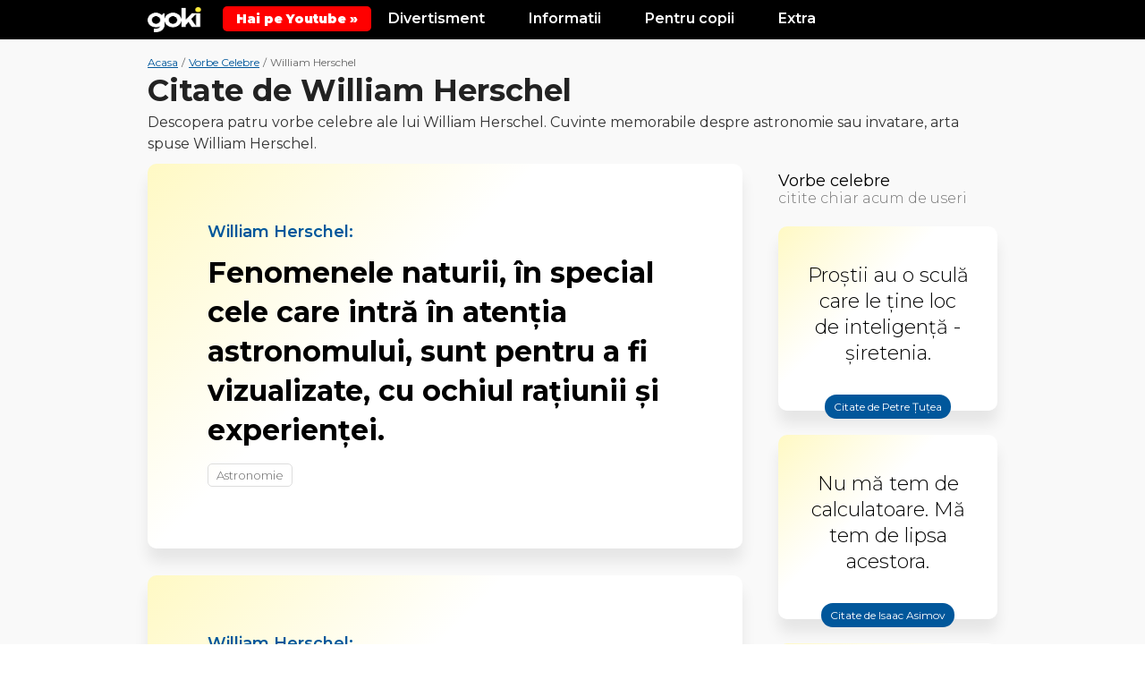

--- FILE ---
content_type: text/html; charset=UTF-8
request_url: https://goki.ro/citate/william-herschel.html
body_size: 10533
content:
<!DOCTYPE html>
<html xmlns="http://www.w3.org/1999/xhtml" xml:lang="ro" lang="ro">
<head>
	<meta http-equiv="content-type" content="text/html;charset=UTF-8" />
	<title>Citate de William Herschel - 4 vorbele celebre spuse de William Herschel | Goki.ro</title>
	<meta name="description" content="4 vorbe celebre de William Herschel. Vezi acum citatele memorabile de William Herschel despre astronomie, invatare,arta" />
    <link rel="icon" href="https://goki.ro/images/favicon.ico" type="image/x-icon">
	<meta name="viewport" content="width=device-width, initial-scale=1.0">

    <link href="https://goki.ro/min.css-main.css" rel="stylesheet" type="text/css">
    <link rel="preload" as="style" href="https://goki.ro/min.css-main.css">

		
    <meta property="fb:app_id" content="1080115752189036"/>
		<meta property="og:title" content="Citate de William Herschel - 4 vorbele celebre spuse de William Herschel | Goki.ro"/>
	<meta property="og:type" content="website"/>
	<meta property="og:url" content="https://goki.ro/citate/william-herschel.html"/>
	<meta property="og:image" content="https://goki.ro/images/share/citate.jpg"/>
	<meta property="og:site_name" content="Goki.ro"/>
	<meta property="og:description" content="4 vorbe celebre de William Herschel. Vezi acum citatele memorabile de William Herschel despre astronomie, invatare,arta"/>
        <link rel="canonical" href="https://goki.ro/citate/william-herschel.html" />
    <link rel="preconnect" href="https://goki.ro/citate/william-herschel.html">
    <link rel="dns-prefetch" href="https://goki.ro/citate/william-herschel.html">
    <script async src="https://pagead2.googlesyndication.com/pagead/js/adsbygoogle.js?client=ca-pub-9657052845957787" crossorigin="anonymous"></script>
    <!-- Google tag (gtag.js) -->
<script async src="https://www.googletagmanager.com/gtag/js?id=G-5JSDGPPE51"></script>
<script>
  window.dataLayer = window.dataLayer || [];
  function gtag(){dataLayer.push(arguments);}
  gtag('js', new Date());

  gtag('config', 'G-5JSDGPPE51');
</script>
</head>

<body>

    <div class="body">

    <style>
        .yt-b {
            background: #f00;
            color: #fff;
            position: relative;
            display: inline-flex;
            padding: 5px 15px;
            align-items: center;
            border-radius: 5px;
            font-weight: 900;
            top: 0px;
        }
    </style>

    <div class="top">
            <header class="header">
                <div class="max">

                    <div class="menu-link" onclick="Toggle()"><img src="https://goki.ro/images/menubars.png" alt="Menu Bars"></div>

                    <div class="logo">
                        <a href="https://goki.ro/" title="Goki.ro">
                            <img src="https://goki.ro/images/logo2.png" alt="Goki.ro">
                        </a>
                    </div>

                    <a class="yt-b" target="_blank" href="https://www.youtube.com/@gokidsro"><span>Hai pe Youtube &raquo;</span></a>

                    <div class="menu-mobile" id="menuMobile">
                        <div class="lineCats">
                            <div class="l-block">
                                <div class="l-title">Divertisment</div>
                                <div class="l-links">
                                    <a href="https://goki.ro/bancuri/" title="Bancuri Tari">Bancuri</a>
                                    <a href="https://goki.ro/citate/" title="Citate Celebre">Citate</a>
                                    <a href="https://goki.ro/filme/" title="Trailere filme">Trailere Filme</a>
                                    <a href="https://goki.ro/videoclipuri" title="Melodii noi cu versuri">Melodii Noi</a>
                                </div>
                            </div>
                            <div class="l-block">
                                <div class="l-title">Informatii</div>
                                <div class="l-links">
                                    <a href="https://goki.ro/animale/" title="Informatii despre Animale">Animale</a>
                                    <a href="https://goki.ro/personaje/" title="Personaje din Desene Animate">Personaje</a>
                                    <a href="https://goki.ro/fructe" title="Lista Fructe de la A la Z">Fructe</a>
                                    <a href="https://goki.ro/legume" title="Lista Legume de la A la Z">Legume</a>
                                </div>
                            </div>
                            <div class="l-block">
                                <div class="l-title">Pentru copii</div>
                                <div class="l-links">
                                    <a href="https://goki.ro/poezii/" title="Poezii pentru copii">Poezii</a>
                                    <a href="https://goki.ro/povesti/" title="Povesti pentru copii">Povesti</a>
                                    <a href="https://goki.ro/horoscop/" title="Horoscop Copii">Horoscop</a>
                                </div>
                            </div>
                            <div class="l-block">
                                <div class="l-title">Extra</div>
                                <div class="l-links">
                                    <a href="https://goki.ro/curiozitati/" title="Curiozități adevărate din lume">Curiozitati</a>
                                    <a href="https://goki.ro/e/quizuri/" title="Quiz-uri Amuzante si Teste de Inteligenta">Quizuri / Teste</a>
                                    <a href="https://goki.ro/e/articole/" title="Poze si articole interesante">Poze / Articole</a>
                                    <a href="https://goki.ro/e/video/" title="Video-uri interesante">Video-uri</a>
                                </div>
                            </div>
                            <div class="clear"></div>
                        </div>
                    </div>
                    <div class="clear"></div>

                </div>
            </header><!-- header -->
        </div>
<section class="content">
	<div class="max">

		<div class="mainTopContainer">
			<div class="breadcrumbs">
				<ul class="breadcramb_ul">
					<li>
						<a title="Goki.ro" href="https://www.goki.ro/"><span>Acasa</span></a>
					</li>
					<li> / </li>
					<li>
						<a title="Vorbe Celebre" href="https://goki.ro/citate/"><span>Vorbe Celebre</span></a>
					</li>
					<li> / </li>
					<li>William Herschel</li>
				</ul>
			</div>
		
			<div class="mainTitleBox nopadding clearfix">
				<h1>Citate de William Herschel</h1>
			</div>
			<div class="mainDescBox nopadding" style="max-width: 100%;">
				Descopera patru vorbe celebre ale lui William Herschel. Cuvinte memorabile despre astronomie sau invatare, arta spuse William Herschel.
							</div>
		</div>

		<div class="contentIn table">
			<div class="left table-cell">
				<div class="leftIn">

					
					<div class="citate-section">

						
							
						
						<article class="box">
							<div class="links">
								William Herschel:
							</div>
							<em>"</em>Fenomenele naturii, în special cele care intră în atenţia astronomului, sunt pentru a fi vizualizate, cu ochiul raţiunii şi experienţei.<em>"</em>
							<div class="links_small"><a title="Citate despre Astronomie" href="https://goki.ro/citate/despre/astronomie.html">Astronomie</a></div>
						</article>

						
							
						
						<article class="box">
							<div class="links">
								William Herschel:
							</div>
							<em>"</em>Văzul este în anumite privinţe o artă, care trebuie să fie învăţată.<em>"</em>
							<div class="links_small"><a title="Citate despre Invatare" href="https://goki.ro/citate/despre/invatare.html">Invatare</a> <a title="Citate despre Arta" href="https://goki.ro/citate/despre/arta.html">Arta</a></div>
						</article>

						
							
						
						<article class="box">
							<div class="links">
								William Herschel:
							</div>
							<em>"</em>Astronomul care nu este devotat muncii sale trebuie să fie nebun.<em>"</em>
							<div class="links_small"><a title="Citate despre Astronomie" href="https://goki.ro/citate/despre/astronomie.html">Astronomie</a></div>
						</article>

						
							
													<div class="adBox adFull marginBottom marginTop">
								<div class="ad no-padding">
									<div class="ad-Text">Reclama</div>
									<ins class="adsbygoogle"
										style="display:block"
										data-ad-format="fluid"
										data-ad-layout-key="-6p+d9+4u-1g-70"
										data-ad-client="ca-pub-9657052845957787"
										data-ad-slot="3185433018"></ins>
									<script>
										(adsbygoogle = window.adsbygoogle || []).push({});
									</script>
								</div>
							</div>
						
						<article class="box">
							<div class="links">
								William Herschel:
							</div>
							<em>"</em>Toate descoperirile omeneşti par să fi fost făcute cu scopul de a confirma din ce în ce mai puternic adevărurile conţinute în Sfintele Scripturi.<em>"</em>
							<div class="links_small"><a title="Citate despre Descoperiri" href="https://goki.ro/citate/despre/descoperiri.html">Descoperiri</a></div>
						</article>

						
						<div class="n-g-like-box">
							<div class="n-g-like-cell">Sustine-ne cu un LIKE</div>
							<div class="n-g-like-cell">
								<iframe src="https://www.facebook.com/plugins/like.php?href=https%3A%2F%2Fwww.facebook.com%2Fgokifun%2F&width=63&layout=button_count&action=like&size=large&show_faces=false&share=false&height=65&appId" width="105" height="30" style="border:none;overflow:hidden" scrolling="no" frameborder="0" allowTransparency="true" allow="encrypted-media"></iframe>
							</div>
						</div>

					</div><!-- citate-section -->

											<div class="disclaimer">
							<div class="icon"><i class="fa fa-info-circle"></i></div>
							<div class="text">Pagina <em>Citate William Herschel</em> a fost marcata de un moderator ca incompleta, pe motivul <em>Prea putine cuvinte celebre de William Herschel</em> si va fi revizuita si imbunatatita in curand.</div>
						</div>
					
					<div class="adBox adFull marginBottom">
					<!-- Goki - Citate - Top Horizontal -->
					<ins class="adsbygoogle"
						style="display:block"
						data-ad-client="ca-pub-9657052845957787"
						data-ad-slot="4592386902"
						data-ad-format="auto"
						data-full-width-responsive="true"></ins>
					<script>
						(adsbygoogle = window.adsbygoogle || []).push({});
					</script>
					</div>

					<div class="sidebar-title">Descopera si alte cuvinte celebre <span>accesate chiar acum de vizitatori</span></div>
					<div class="citate-section">
						
						<article class="box">
							<div class="links">
								<a href="https://goki.ro/citate/constantin-brancusi.html" title="Citate  Constantin Brâncu&#537;i">Constantin Brâncu&#537;i:</a>
							</div>
							<a class="a-citat" href="https://goki.ro/citate/citat-3401.html" title="Citat Viața se aseamănă cu ">
								<span class="lead">Viața se aseamănă cu o spirală. Nu știm în ce 
direcție este ținta ei, dar trebuie să mergem în direcția pe care o 
credem cea justă.</span>							</a>
						</article>
						
						<article class="box">
							<div class="links">
								<a href="https://goki.ro/citate/mark-twain.html" title="Citate  Mark Twain">Mark Twain:</a>
							</div>
							<a class="a-citat" href="https://goki.ro/citate/citat-3842.html" title="Citat Dacă iei un câine ">
								Dacă iei un câine flămând şi îi dai de mâncare, nu te va muşca, aceasta este cea mai importantă diferenţă între un câine şi un om.							</a>
						</article>
						
						<article class="box">
							<div class="links">
								<a href="https://goki.ro/citate/colette.html" title="Citate  Colette">Colette:</a>
							</div>
							<a class="a-citat" href="https://goki.ro/citate/citat-3839.html" title="Citat Pisica mea nu vorbește ">
								Pisica mea nu vorbește cu mine la fel de respectuos pe cât vorbesc eu cu ea.							</a>
						</article>
						
						<article class="box">
							<div class="links">
								<a href="https://goki.ro/citate/al-pacino.html" title="Citate  Al Pacino">Al Pacino:</a>
							</div>
							<a class="a-citat" href="https://goki.ro/citate/citat-3685.html" title="Citat Degeaba mă plâng dacă ">
								Degeaba mă plâng dacă nu-mi pare rău.							</a>
						</article>
						
						<article class="box">
							<div class="links">
								<a href="https://goki.ro/citate/charles-baudelaire.html" title="Citate  Charles Baudelaire">Charles Baudelaire:</a>
							</div>
							<a class="a-citat" href="https://goki.ro/citate/citat-3387.html" title="Citat Viața este un spital ">
								<span class="lead">Viața este un spital în care fiecare pacient este obsedat de dorința de a schimba patul.</span>							</a>
						</article>
						
						<article class="box">
							<div class="links">
								<a href="https://goki.ro/citate/mircea-eliade.html" title="Citate  Mircea Eliade">Mircea Eliade:</a>
							</div>
							<a class="a-citat" href="https://goki.ro/citate/citat-3471.html" title="Citat Totul este posibil, ">
								<span class="lead">Totul este posibil, împotriva tuturor rațiunilor.</span>							</a>
						</article>
											</div><!-- citate-section -->

					<div class="mainLinksBox foot">
						<div class="mainLinksBoxTitle">Sari direct la citate ... </div>
						<a href="#" class="jumpTo" data-to="personalitatiBox">De personalitati  <i class="fa fa-caret-down"></i></a>
						<a href="#" class="jumpTo" data-to="subiecteBox">Pe subiecte  <i class="fa fa-caret-down"></i></a>
					</div>

				</div>
			</div><!-- left -->

			<div class="right table-cell">
				<div class="rightIn">
					<div class="sidebar">

						
						<div class="sidebar_Citate">
							<div class="sidebar-title"><a href="https://goki.ro/citate/">Vorbe celebre</a><span>citite chiar acum de useri</span></div>
							<div class="boxes">

																<div class="box">
									<div class="desc">
										<span class="lead">Proștii au o sculă care le ține loc de inteligență - șiretenia.</span>
									</div>
								<a href="https://www.goki.ro/citate/petre-tutea.html" title="Citate de Petre Țuțea">
									<div class="link">Citate de Petre Țuțea <i class="fa fa-angle-right"></i></div>
								</a>
								</div>
																<div class="box">
									<div class="desc">
										Nu mă tem de calculatoare. Mă tem de lipsa acestora.
									</div>
								<a href="https://www.goki.ro/citate/isaac-asimov.html" title="Citate de Isaac Asimov">
									<div class="link">Citate de Isaac Asimov <i class="fa fa-angle-right"></i></div>
								</a>
								</div>
																<div class="box">
									<div class="desc">
										La ce bun să luăm viața în serios câtă vreme oricum nu scăpăm vii din ea?!
									</div>
								<a href="https://www.goki.ro/citate/alphonse-allais.html" title="Citate de Alphonse Allais">
									<div class="link">Citate de Alphonse Allais <i class="fa fa-angle-right"></i></div>
								</a>
								</div>
																<div class="box">
									<div class="desc">
										<span class="lead">Înţelege faptul că dragostea şi reuşitele măreţe implică uneori şi riscuri măreţe.</span>
									</div>
								<a href="https://www.goki.ro/citate/dalai-lama.html" title="Citate de Dalai Lama">
									<div class="link">Citate de Dalai Lama <i class="fa fa-angle-right"></i></div>
								</a>
								</div>
																<div class="box">
									<div class="desc">
										Este ori uşor, ori imposibil.
									</div>
								<a href="https://www.goki.ro/citate/salvador-dali.html" title="Citate de Salvador Dali">
									<div class="link">Citate de Salvador Dali <i class="fa fa-angle-right"></i></div>
								</a>
								</div>
																
							</div>
						</div>

						<div class="sidebar_Bancuri">
							<div class="sidebar-title"><a href="https://goki.ro/bancuri">Bancuri amuzante</a><span>citite chiar acum de altii</span></div>
							<div class="boxes">

																<a href="https://www.goki.ro/bancuri/scotieni.html" class="box" title="Bancuri cu Scotieni">
									<div class="desc">
										<p>Un scotian, ajuns multimiliardar, se casatoreste, spre uimirea generala, cu o femeie batrana, urata si rea de gura.<br />Un concetatean explica fenomenul:<br />- A procedat asa, de zgarcit ce este! Acum, intr-o singura persoana, are si nevasta si soacra ... E o economie!</p>									</div>
									<div class="link">Bancuri cu Scotieni <i class="fa fa-angle-right"></i></div>
								</a>
																<a href="https://www.goki.ro/bancuri/blonde.html" class="box" title="Bancuri cu Blonde">
									<div class="desc">
										<p>Două blonde stau de vorbă:<br /> - Luna viitoare plec la Veneţia.<br /> - Păi, la ce mai mergi că doar ai fost şi anul trecut?<br /> - Da, dar atunci străzile erau inundate.</p>									</div>
									<div class="link">Bancuri cu Blonde <i class="fa fa-angle-right"></i></div>
								</a>
																<a href="https://www.goki.ro/bancuri/soti-si-sotii.html" class="box" title="Bancuri cu Soti si sotii">
									<div class="desc">
										<p>Sotul si sotia se cearta de vreo 2 ore.<br />Sotul, obosit, ii zice:<br />- Gata, fie cum zici tu, asa vom face!<br />- Nu! E prea tarziu! M-am razgandit!</p>									</div>
									<div class="link">Bancuri cu Soti si sotii <i class="fa fa-angle-right"></i></div>
								</a>
																<a href="https://www.goki.ro/bancuri/barbati-si-femei.html" class="box" title="Bancuri cu Barbati si femei">
									<div class="desc">
										<p>Doi prieteni stau de vorbă. <br />- În ce lună să mă căsătoresc, octombrie sau noiembrie, întreabă primul? <br />- Noiembrie, evident, răspunde celălalt! <br />- De ce? <br />- Mai câştigi o lună.</p>									</div>
									<div class="link">Bancuri cu Barbati si femei <i class="fa fa-angle-right"></i></div>
								</a>
																
							</div>
						</div>

						
						<div class="sidebar_Animale">
							<div class="sidebar-title"><a href="https://goki.ro/animale">Informatii animale</a><span>despre care se citeste in acest moment</span></div>
							<div class="boxes">
															</div>
						</div>

					</div><!-- sidebar -->

				</div>
			</div><!-- right -->

		</div>

	</div>
</section><!-- content -->	<section class="catsBox nopadding" id="personalitatiBox">
		<div class="max">
			<div class="catsBoxIn">
			<div class="sidebar-title">
					<h2>Autori sau personaje celebre</h2>
				</div>
				<div class="list">
										<a href="https://goki.ro/citate/leonardo-da-vinci.html" title="Citate de Leonardo Da Vinci">Leonardo Da Vinci</a>
										<a href="https://goki.ro/citate/rush-limbaugh.html" title="Citate de Rush Limbaugh">Rush Limbaugh</a>
										<a href="https://goki.ro/citate/feodor-dostoievski.html" title="Citate de Feodor Dostoievski">Feodor Dostoievski</a>
										<a href="https://goki.ro/citate/ileana-vulpescu.html" title="Citate de Ileana Vulpescu">Ileana Vulpescu</a>
										<a href="https://goki.ro/citate/albert-einstein.html" title="Citate de Albert Einstein">Albert Einstein</a>
										<a href="https://goki.ro/citate/judy-desmond.html" title="Citate de Judy Desmond">Judy Desmond</a>
										<a href="https://goki.ro/citate/buddha.html" title="Citate de Buddha">Buddha</a>
										<a href="https://goki.ro/citate/oliver-herford.html" title="Citate de Oliver Herford">Oliver Herford</a>
										<a href="https://goki.ro/citate/wayne-dyer.html" title="Citate de Wayne Dyer">Wayne Dyer</a>
										<a href="https://goki.ro/citate/tudor-arghezi.html" title="Citate de Tudor Arghezi">Tudor Arghezi</a>
										<a href="https://goki.ro/citate/joseph-wood-krutch.html" title="Citate de Joseph Wood Krutch">Joseph Wood Krutch</a>
										<a href="https://goki.ro/citate/martin-buber.html" title="Citate de Martin Buber">Martin Buber</a>
										<a href="https://goki.ro/citate/mircea-eliade.html" title="Citate de Mircea Eliade">Mircea Eliade</a>
										<a href="https://goki.ro/citate/william-wordsworth.html" title="Citate de William Wordsworth">William Wordsworth</a>
										<a href="https://goki.ro/citate/george-eliot.html" title="Citate de George Eliot">George Eliot</a>
										<a class="catsGoTo" href="https://goki.ro/citate/personalitati.php" title="Vezi toate personalitatile">Vezi toate personalitatile <i class="fa fa-angle-right transition02"></i></a>
				</div>
			</div>
		</div><!-- catsBox -->
	</section><!-- catsBox -->

	<section class="catsBox" id="subiecteBox">
		<div class="max">
			<div class="catsBoxIn">
				<div class="sidebar-title">
					<h2>Subiecte populare</h2>
				</div>
				<div class="list">
																<a class="button" title="Citate despre Falsitate" href="https://goki.ro/citate/despre/falsitate.html">Falsitate</a>											<a class="button" title="Citate despre Tinerete" href="https://goki.ro/citate/despre/tinerete.html">Tinerete</a>											<a class="button" title="Citate despre Incredere" href="https://goki.ro/citate/despre/incredere.html">Incredere</a>											<a class="button" title="Citate despre Oameni" href="https://goki.ro/citate/despre/oameni.html">Oameni</a>											<a class="button" title="Citate despre Valoare" href="https://goki.ro/citate/despre/valoare.html">Valoare</a>											<a class="button" title="Citate despre Dumnezeu" href="https://goki.ro/citate/despre/dumnezeu.html">Dumnezeu</a>											<a class="button" title="Citate despre Poezie" href="https://goki.ro/citate/despre/poezie.html">Poezie</a>											<a class="button" title="Citate despre Pacalire" href="https://goki.ro/citate/despre/pacalire.html">Pacalire</a>											<a class="button" title="Citate despre Bunatate" href="https://goki.ro/citate/despre/bunatate.html">Bunatate</a>											<a class="button" title="Citate despre Invatare" href="https://goki.ro/citate/despre/invatare.html">Invatare</a>											<a class="button" title="Citate despre Arta" href="https://goki.ro/citate/despre/arta.html">Arta</a>											<a class="button" title="Citate despre Supravietuire" href="https://goki.ro/citate/despre/supravietuire.html">Supravietuire</a>											<a class="button" title="Citate despre Viata" href="https://goki.ro/citate/despre/viata.html">Viata</a>											<a class="button" title="Citate despre Curiozitati" href="https://goki.ro/citate/despre/curiozitati.html">Curiozitati</a>											<a class="button" title="Citate despre Intrebari" href="https://goki.ro/citate/despre/intrebari.html">Intrebari</a>											<a class="button" title="Citate despre Rabdare" href="https://goki.ro/citate/despre/rabdare.html">Rabdare</a>											<a class="button" title="Citate despre Speranta" href="https://goki.ro/citate/despre/speranta.html">Speranta</a>											<a class="button" title="Citate despre Ințelepciune" href="https://goki.ro/citate/despre/intelepciune.html">Ințelepciune</a>											<a class="button" title="Citate despre Paris" href="https://goki.ro/citate/despre/paris.html">Paris</a>											<a class="button" title="Citate despre Femei" href="https://goki.ro/citate/despre/femei.html">Femei</a>											<a class="button" title="Citate despre Dorinta" href="https://goki.ro/citate/despre/dorinta.html">Dorinta</a>											<a class="button" title="Citate despre Succes" href="https://goki.ro/citate/despre/succes.html">Succes</a>										<a class="catsGoTo" href="https://goki.ro/citate/subiecte.php" title="Vezi toate subiectele">Vezi toate subiectele <i class="fa fa-angle-right transition02"></i></a>
				</div>
			</div>
		</div><!-- catsBox -->
	</section><!-- catsBox -->


	
	<section class="exploreBox">
		<div class="max">

			
<style>
.af-2-boxes {
    /* display: none; */
    display: grid;
    grid-template-columns: repeat(2, 1fr);
    grid-gap: 20px;
    margin: 40px 0 50px 0;
}
@media screen and (max-width:700px) {
	.af-2-boxes {
		grid-template-columns: repeat(1, 1fr);
	}
}
</style>

<div class="af-2-boxes">
	<div class="af-n-box">
		<a href="https://event.2performant.com/events/click?ad_type=quicklink&aff_code=afd503511&unique=07e65acfe&redirect_to=https%253A//www.petmax.ro/hrana-accesorii-caini" target="_blank" rel="nofollow"><img src="https://goki.ro/images/af/caini1.png" alt="Produse Caini"></a>
	</div>
	<div class="af-n-box">
		<a href="https://event.2performant.com/events/click?ad_type=quicklink&aff_code=afd503511&unique=07e65acfe&redirect_to=https%253A//www.petmax.ro/hrana-accesorii-pisici" target="_blank" rel="nofollow"><img src="https://goki.ro/images/af/pisici1.png" alt="Produse Pisici"></a>
	</div>
</div>


			<div class="exploreBoxIn">
				<div class="sidebar-title">
					<h3>Explorati mai multe</h3>
				</div>
				<div class="exploreBox_Extra">
				<div class="boxes clearfix">
									<div class="box">
						<a href="https://goki.ro/e/tari-cu-litera-d/" title="Țări cu litera D – Lista completă a țărilor și capitalelor">
							<div class="img">
								<img data-src="https://goki.ro/e/wp-content/uploads/2025/02/tari-cu-litera-d-300x170.png" class="lazyload" alt="Țări cu litera D – Lista completă a țărilor și capitalelor">
							</div>
							<div class="cat">Țari</div>
							<div class="title">Țări cu litera D – Lista completă a țărilor și capitalelor</div>
						</a>
					</div>
									<div class="box">
						<a href="https://goki.ro/e/top-cele-mai-rapide-animale-din-lume/" title="Top cele mai rapide animale din lume">
							<div class="img">
								<img data-src="https://goki.ro/e/wp-content/uploads/2019/07/top_animale_rapide-300x157.jpg" class="lazyload" alt="Top cele mai rapide animale din lume">
							</div>
							<div class="cat">Top-uri</div>
							<div class="title">Top cele mai rapide animale din lume</div>
						</a>
					</div>
									<div class="box">
						<a href="https://goki.ro/e/poti-depista-cainele-din-aceasta-imagine/" title="Poti depista cainele din aceasta imagine?">
							<div class="img">
								<img data-src="https://goki.ro/e/wp-content/uploads/2019/05/depisteaza-300x157.jpg" class="lazyload" alt="Poti depista cainele din aceasta imagine?">
							</div>
							<div class="cat">Quizuri si Teste</div>
							<div class="title">Poti depista cainele din aceasta imagine?</div>
						</a>
					</div>
									<div class="box">
						<a href="https://goki.ro/e/diferenta-dintre-rechin-si-delfin/" title="Diferența dintre Rechin și Delfin">
							<div class="img">
								<img data-src="https://goki.ro/e/wp-content/uploads/2025/03/rechin-delfin-1-300x169.png" class="lazyload" alt="Diferența dintre Rechin și Delfin">
							</div>
							<div class="cat">Animale</div>
							<div class="title">Diferența dintre Rechin și Delfin</div>
						</a>
					</div>
									<div class="box">
						<a href="https://goki.ro/e/diferenta-dintre-furnici-si-termite/" title="Diferența dintre Furnici și Termite">
							<div class="img">
								<img data-src="https://goki.ro/e/wp-content/uploads/2025/03/furnici-termite-1-300x169.png" class="lazyload" alt="Diferența dintre Furnici și Termite">
							</div>
							<div class="cat">Animale</div>
							<div class="title">Diferența dintre Furnici și Termite</div>
						</a>
					</div>
									<div class="box">
						<a href="https://goki.ro/e/printesele-disney-cu-barba/" title="Printesele Disney cu barba">
							<div class="img">
								<img data-src="https://goki.ro/e/wp-content/uploads/2019/04/disney-barba-300x157.jpg" class="lazyload" alt="Printesele Disney cu barba">
							</div>
							<div class="cat">Articole generale</div>
							<div class="title">Printesele Disney cu barba</div>
						</a>
					</div>
								</div>

				</div><!-- exploreBox_Extra -->
			</div>
		</div>
	</section><!-- exploreBox -->

	<footer class="footer">
		<div class="max">

			<div class="footerSocial">
				<ul>
					<li><a rel="nofollow" target="_blank" href="https://www.facebook.com/gokifun/" title="Facebook Goki.ro" class="transition03 bgTemaDark">Facebook</a></li>
					<li><a rel="nofollow" target="_blank" href="https://www.instagram.com/goki.ro/" title="Google + Goki.ro" class="transition03 bgTemaDark">Instagram</a></li>
					<li><a rel="nofollow" target="_blank" href="https://ro.pinterest.com/gokifun/boards/" title="Pinterest Goki.ro" class="transition03 bgTemaDark">Pinterest</a></li>
					<li><a rel="nofollow" target="_blank" href="https://twitter.com/goki_ro" title="Twitter Goki.ro" class="transition03 bgTemaDark">Twitter</a></li>
				</ul>
			</div>
			<div class="footerCopy">
				<div class="footerLinks">
					<a href="https://happyinbox.ro/?ref=goki" target="_blank" style="color: #FFEB3B; margin-bottom: 10px;" rel=”nofollow” title="HappyInbox.ro - Agentie de Email Marketing">HappyInbox.ro - Agentie de Email Marketing</a>
				</div>
				<div class="footerCopyText">Informatii educationale pentru copii, tineri si adulti.<br/>Copyright &copy; 2026 Goki.ro. Toate drepturile rezervate.</div>
				<div class="footerLinks">
					<a href="https://www.goki.ro/politica-de-confidentialitate.php" title="Politica de confidentialitate">Politica de confidentialitate</a>
					<a href="https://www.goki.ro/contact.php" title="Contact">Contact</a>
				</div>
			</div>

		</div>
	</footer>
</div><!-- body -->
<script>
function Toggle() {var element = document.getElementById("menuMobile");element.classList.toggle("active");}function animate(elem,time) {if( !elem) return;var to = elem.offsetTop;var from = window.scrollY;var start = new Date().getTime(),timer = setInterval(function() {var step = Math.min(1,(new Date().getTime()-start)/time);window.scrollTo(0,(from+step*(to-from))-70);if( step == 1){ clearInterval(timer);};},25);window.scrollTo(0,(from+1));}function move(todiv){var divVal = document.getElementById(todiv);animate(divVal,500);}
!function(e){var t=function(u,D,f){"use strict";var k,H;if(function(){var e;var t={lazyClass:"lazyload",loadedClass:"lazyloaded",loadingClass:"lazyloading",preloadClass:"lazypreload",errorClass:"lazyerror",autosizesClass:"lazyautosizes",srcAttr:"data-src",srcsetAttr:"data-srcset",sizesAttr:"data-sizes",minSize:40,customMedia:{},init:true,expFactor:1.5,hFac:.8,loadMode:2,loadHidden:true,ricTimeout:0,throttleDelay:125};H=u.lazySizesConfig||u.lazysizesConfig||{};for(e in t){if(!(e in H)){H[e]=t[e]}}}(),!D||!D.getElementsByClassName){return{init:function(){},cfg:H,noSupport:true}}var O=D.documentElement,a=u.HTMLPictureElement,P="addEventListener",$="getAttribute",q=u[P].bind(u),I=u.setTimeout,U=u.requestAnimationFrame||I,l=u.requestIdleCallback,j=/^picture$/i,r=["load","error","lazyincluded","_lazyloaded"],i={},G=Array.prototype.forEach,J=function(e,t){if(!i[t]){i[t]=new RegExp("(\\s|^)"+t+"(\\s|$)")}return i[t].test(e[$]("class")||"")&&i[t]},K=function(e,t){if(!J(e,t)){e.setAttribute("class",(e[$]("class")||"").trim()+" "+t)}},Q=function(e,t){var i;if(i=J(e,t)){e.setAttribute("class",(e[$]("class")||"").replace(i," "))}},V=function(t,i,e){var a=e?P:"removeEventListener";if(e){V(t,i)}r.forEach(function(e){t[a](e,i)})},X=function(e,t,i,a,r){var n=D.createEvent("Event");if(!i){i={}}i.instance=k;n.initEvent(t,!a,!r);n.detail=i;e.dispatchEvent(n);return n},Y=function(e,t){var i;if(!a&&(i=u.picturefill||H.pf)){if(t&&t.src&&!e[$]("srcset")){e.setAttribute("srcset",t.src)}i({reevaluate:true,elements:[e]})}else if(t&&t.src){e.src=t.src}},Z=function(e,t){return(getComputedStyle(e,null)||{})[t]},s=function(e,t,i){i=i||e.offsetWidth;while(i<H.minSize&&t&&!e._lazysizesWidth){i=t.offsetWidth;t=t.parentNode}return i},ee=function(){var i,a;var t=[];var r=[];var n=t;var s=function(){var e=n;n=t.length?r:t;i=true;a=false;while(e.length){e.shift()()}i=false};var e=function(e,t){if(i&&!t){e.apply(this,arguments)}else{n.push(e);if(!a){a=true;(D.hidden?I:U)(s)}}};e._lsFlush=s;return e}(),te=function(i,e){return e?function(){ee(i)}:function(){var e=this;var t=arguments;ee(function(){i.apply(e,t)})}},ie=function(e){var i;var a=0;var r=H.throttleDelay;var n=H.ricTimeout;var t=function(){i=false;a=f.now();e()};var s=l&&n>49?function(){l(t,{timeout:n});if(n!==H.ricTimeout){n=H.ricTimeout}}:te(function(){I(t)},true);return function(e){var t;if(e=e===true){n=33}if(i){return}i=true;t=r-(f.now()-a);if(t<0){t=0}if(e||t<9){s()}else{I(s,t)}}},ae=function(e){var t,i;var a=99;var r=function(){t=null;e()};var n=function(){var e=f.now()-i;if(e<a){I(n,a-e)}else{(l||r)(r)}};return function(){i=f.now();if(!t){t=I(n,a)}}},e=function(){var v,m,c,h,e;var y,z,g,p,C,b,A;var n=/^img$/i;var d=/^iframe$/i;var E="onscroll"in u&&!/(gle|ing)bot/.test(navigator.userAgent);var _=0;var w=0;var N=0;var M=-1;var x=function(e){N--;if(!e||N<0||!e.target){N=0}};var W=function(e){if(A==null){A=Z(D.body,"visibility")=="hidden"}return A||!(Z(e.parentNode,"visibility")=="hidden"&&Z(e,"visibility")=="hidden")};var S=function(e,t){var i;var a=e;var r=W(e);g-=t;b+=t;p-=t;C+=t;while(r&&(a=a.offsetParent)&&a!=D.body&&a!=O){r=(Z(a,"opacity")||1)>0;if(r&&Z(a,"overflow")!="visible"){i=a.getBoundingClientRect();r=C>i.left&&p<i.right&&b>i.top-1&&g<i.bottom+1}}return r};var t=function(){var e,t,i,a,r,n,s,l,o,u,f,c;var d=k.elements;if((h=H.loadMode)&&N<8&&(e=d.length)){t=0;M++;for(;t<e;t++){if(!d[t]||d[t]._lazyRace){continue}if(!E||k.prematureUnveil&&k.prematureUnveil(d[t])){R(d[t]);continue}if(!(l=d[t][$]("data-expand"))||!(n=l*1)){n=w}if(!u){u=!H.expand||H.expand<1?O.clientHeight>500&&O.clientWidth>500?500:370:H.expand;k._defEx=u;f=u*H.expFactor;c=H.hFac;A=null;if(w<f&&N<1&&M>2&&h>2&&!D.hidden){w=f;M=0}else if(h>1&&M>1&&N<6){w=u}else{w=_}}if(o!==n){y=innerWidth+n*c;z=innerHeight+n;s=n*-1;o=n}i=d[t].getBoundingClientRect();if((b=i.bottom)>=s&&(g=i.top)<=z&&(C=i.right)>=s*c&&(p=i.left)<=y&&(b||C||p||g)&&(H.loadHidden||W(d[t]))&&(m&&N<3&&!l&&(h<3||M<4)||S(d[t],n))){R(d[t]);r=true;if(N>9){break}}else if(!r&&m&&!a&&N<4&&M<4&&h>2&&(v[0]||H.preloadAfterLoad)&&(v[0]||!l&&(b||C||p||g||d[t][$](H.sizesAttr)!="auto"))){a=v[0]||d[t]}}if(a&&!r){R(a)}}};var i=ie(t);var B=function(e){var t=e.target;if(t._lazyCache){delete t._lazyCache;return}x(e);K(t,H.loadedClass);Q(t,H.loadingClass);V(t,L);X(t,"lazyloaded")};var a=te(B);var L=function(e){a({target:e.target})};var T=function(t,i){try{t.contentWindow.location.replace(i)}catch(e){t.src=i}};var F=function(e){var t;var i=e[$](H.srcsetAttr);if(t=H.customMedia[e[$]("data-media")||e[$]("media")]){e.setAttribute("media",t)}if(i){e.setAttribute("srcset",i)}};var s=te(function(t,e,i,a,r){var n,s,l,o,u,f;if(!(u=X(t,"lazybeforeunveil",e)).defaultPrevented){if(a){if(i){K(t,H.autosizesClass)}else{t.setAttribute("sizes",a)}}s=t[$](H.srcsetAttr);n=t[$](H.srcAttr);if(r){l=t.parentNode;o=l&&j.test(l.nodeName||"")}f=e.firesLoad||"src"in t&&(s||n||o);u={target:t};K(t,H.loadingClass);if(f){clearTimeout(c);c=I(x,2500);V(t,L,true)}if(o){G.call(l.getElementsByTagName("source"),F)}if(s){t.setAttribute("srcset",s)}else if(n&&!o){if(d.test(t.nodeName)){T(t,n)}else{t.src=n}}if(r&&(s||o)){Y(t,{src:n})}}if(t._lazyRace){delete t._lazyRace}Q(t,H.lazyClass);ee(function(){var e=t.complete&&t.naturalWidth>1;if(!f||e){if(e){K(t,"ls-is-cached")}B(u);t._lazyCache=true;I(function(){if("_lazyCache"in t){delete t._lazyCache}},9)}if(t.loading=="lazy"){N--}},true)});var R=function(e){if(e._lazyRace){return}var t;var i=n.test(e.nodeName);var a=i&&(e[$](H.sizesAttr)||e[$]("sizes"));var r=a=="auto";if((r||!m)&&i&&(e[$]("src")||e.srcset)&&!e.complete&&!J(e,H.errorClass)&&J(e,H.lazyClass)){return}t=X(e,"lazyunveilread").detail;if(r){re.updateElem(e,true,e.offsetWidth)}e._lazyRace=true;N++;s(e,t,r,a,i)};var r=ae(function(){H.loadMode=3;i()});var l=function(){if(H.loadMode==3){H.loadMode=2}r()};var o=function(){if(m){return}if(f.now()-e<999){I(o,999);return}m=true;H.loadMode=3;i();q("scroll",l,true)};return{_:function(){e=f.now();k.elements=D.getElementsByClassName(H.lazyClass);v=D.getElementsByClassName(H.lazyClass+" "+H.preloadClass);q("scroll",i,true);q("resize",i,true);q("pageshow",function(e){if(e.persisted){var t=D.querySelectorAll("."+H.loadingClass);if(t.length&&t.forEach){U(function(){t.forEach(function(e){if(e.complete){R(e)}})})}}});if(u.MutationObserver){new MutationObserver(i).observe(O,{childList:true,subtree:true,attributes:true})}else{O[P]("DOMNodeInserted",i,true);O[P]("DOMAttrModified",i,true);setInterval(i,999)}q("hashchange",i,true);["focus","mouseover","click","load","transitionend","animationend"].forEach(function(e){D[P](e,i,true)});if(/d$|^c/.test(D.readyState)){o()}else{q("load",o);D[P]("DOMContentLoaded",i);I(o,2e4)}if(k.elements.length){t();ee._lsFlush()}else{i()}},checkElems:i,unveil:R,_aLSL:l}}(),re=function(){var i;var n=te(function(e,t,i,a){var r,n,s;e._lazysizesWidth=a;a+="px";e.setAttribute("sizes",a);if(j.test(t.nodeName||"")){r=t.getElementsByTagName("source");for(n=0,s=r.length;n<s;n++){r[n].setAttribute("sizes",a)}}if(!i.detail.dataAttr){Y(e,i.detail)}});var a=function(e,t,i){var a;var r=e.parentNode;if(r){i=s(e,r,i);a=X(e,"lazybeforesizes",{width:i,dataAttr:!!t});if(!a.defaultPrevented){i=a.detail.width;if(i&&i!==e._lazysizesWidth){n(e,r,a,i)}}}};var e=function(){var e;var t=i.length;if(t){e=0;for(;e<t;e++){a(i[e])}}};var t=ae(e);return{_:function(){i=D.getElementsByClassName(H.autosizesClass);q("resize",t)},checkElems:t,updateElem:a}}(),t=function(){if(!t.i&&D.getElementsByClassName){t.i=true;re._();e._()}};return I(function(){H.init&&t()}),k={cfg:H,autoSizer:re,loader:e,init:t,uP:Y,aC:K,rC:Q,hC:J,fire:X,gW:s,rAF:ee}}(e,e.document,Date);e.lazySizes=t,"object"==typeof module&&module.exports&&(module.exports=t)}("undefined"!=typeof window?window:{});
</script>

<!-- <script type='text/javascript'>
//<![CDATA[
var la=!1;window.addEventListener("scroll",function(){(0!=document.documentElement.scrollTop&&!1===la||0!=document.body.scrollTop&&!1===la)&&(!function(){var e=document.createElement("script");e.type="text/javascript",e.async=!0,e.src="https://pagead2.googlesyndication.com/pagead/js/adsbygoogle.js";var a=document.getElementsByTagName("script")[0];a.parentNode.insertBefore(e,a)}(),la=!0)},!0);
//]]>
</script> -->

<!-- Newsman Remarketing -->
<script type="text/javascript">
    var _nzm = _nzm || [];
    var _nzm_config = _nzm_config || [];
    (function() {
        if (!_nzm.track) {
            var a,m;
            a=function(f) {
                return function() {
                    _nzm.push([f].concat(Array.prototype.slice.call(arguments, 0)));
                }
            };
            m=["identify","track","run"];
            for(var i=0;i<m.length;i++) {
                _nzm[m[i]]=a(m[i]);
            };
            var s=document.getElementsByTagName("script")[0];
            var d=document.createElement("script");
            d.async=true;
            d.id="nzm-tracker";
            d.setAttribute("data-site-id", "92920-9666-000000000000000000000000-c0ab572dc5d14a7a95e89fcbd424b037");
            d.src="https://retargeting.newsmanapp.com/js/retargeting/track.js";
            s.parentNode.insertBefore(d, s);
        }
    })();
</script>
<!-- End Newsman Remarketing -->
</body>
</html>

--- FILE ---
content_type: text/html; charset=utf-8
request_url: https://www.google.com/recaptcha/api2/aframe
body_size: 264
content:
<!DOCTYPE HTML><html><head><meta http-equiv="content-type" content="text/html; charset=UTF-8"></head><body><script nonce="xnUCY86gyop1ybhcm30C0A">/** Anti-fraud and anti-abuse applications only. See google.com/recaptcha */ try{var clients={'sodar':'https://pagead2.googlesyndication.com/pagead/sodar?'};window.addEventListener("message",function(a){try{if(a.source===window.parent){var b=JSON.parse(a.data);var c=clients[b['id']];if(c){var d=document.createElement('img');d.src=c+b['params']+'&rc='+(localStorage.getItem("rc::a")?sessionStorage.getItem("rc::b"):"");window.document.body.appendChild(d);sessionStorage.setItem("rc::e",parseInt(sessionStorage.getItem("rc::e")||0)+1);localStorage.setItem("rc::h",'1769041034094');}}}catch(b){}});window.parent.postMessage("_grecaptcha_ready", "*");}catch(b){}</script></body></html>